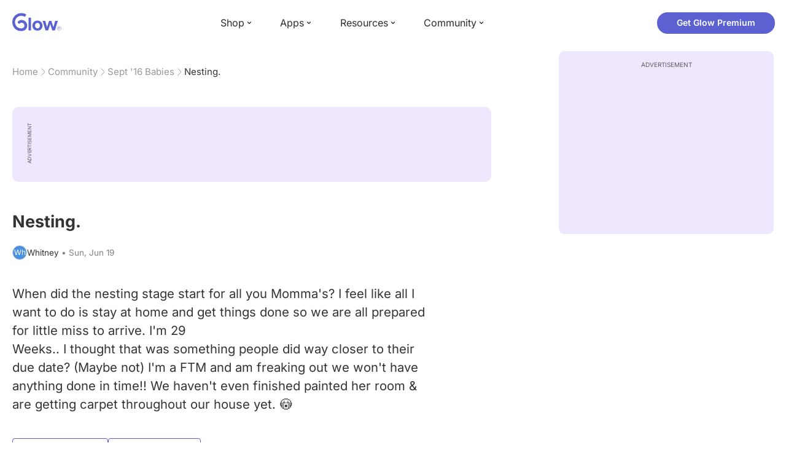

--- FILE ---
content_type: text/html; charset=utf-8
request_url: https://glowing.com/community/topic/1292546/nesting
body_size: 8717
content:

<!DOCTYPE html>
<!--[if lt IE 7]>      <html class="no-js lt-ie9 lt-ie8 lt-ie7"> <![endif]-->
<!--[if IE 7]>         <html class="no-js lt-ie9 lt-ie8"> <![endif]-->
<!--[if IE 8]>         <html class="no-js lt-ie9"> <![endif]-->
<!--[if gt IE 8]><!-->
<html lang="en" class="no-js"> <!--<![endif]-->
<head>
    <meta charset="utf-8">
    <meta http-equiv="X-UA-Compatible" content="IE=edge">
    <meta name="p:domain_verify" content="5c661ee65fb3ecb3a0a40b37dfc1afb7">
    <meta name="msapplication-TileColor" content="#9C82EE">

    <!-- SEO -->
    <title>Nesting. - Glow Community</title>
<meta name="description" content="When did the nesting stage start for all you Momma's? I feel like all I want to do is stay at home and get things done so we are all prepared for little miss …" />
<link rel="canonical" href="https://glowing.com/community/topic/1292546/nesting" />
<meta name="og:type" content="article" />
<meta name="og:title" content="Nesting." />
<meta name="og:description" content="When did the nesting stage start for all you Momma's? I feel like all I want to do is stay at home and get things done so we are all prepared for little miss …" />
<meta name="og:image" content="/static/v3/img/website-preview.jpg" />
<meta name="og:url" content="/community/topic/1292546/nesting" />
<meta name="og:site_name" content="Glow" />
<meta name="twitter:card" content="summary" />
<meta name="twitter:title" content="Nesting." />
<meta name="twitter:site" content="@GlowHQ" />
<meta name="twitter:description" content="When did the nesting stage start for all you Momma's? I feel like all I want to do is stay at home and get things done so we are all prepared for little miss …" />
<meta name="twitter:image" content="/static/v3/img/website-preview.jpg" />
<meta name="twitter:app:name:iphone" content="Glow" />
<meta name="twitter:app:id:iphone" content="638021335" />
<meta name="twitter:app:url:iphone" content="/community/topic/1292546/nesting" />
<meta name="twitter:app:name:googleplay" content="Glow" />
<meta name="twitter:app:id:googleplay" content="com.glow.android" />
<meta name="twitter:app:url:googleplay" content="/community/topic/1292546/nesting" />


    <script type="application/ld+json">
{
    "@context": "https://schema.org",
    "@type": "BreadcrumbList",
    "itemListElement": [
        {
            "@type": "ListItem",
            "position": 1,
            "name": "Home",
            "item": "https://glowing.com"
        },
        {
            "@type": "ListItem",
            "position": 2,
            "name": "Community",
            "item": "https://glowing.com/community"
        },
        {
            "@type": "ListItem",
            "position": 3,
            "name": "Sept '16 Babies",
            "item": "https://www.glowing.com/community/group/72057594037927983/sept-16-babies"
        },
        {
            "@type": "ListItem",
            "position": 4,
            "name": "Nesting."
        }
    ]
}
    </script>

    


    <script type="application/ld+json">
{
    "name": "Glow",
    "url": "https://glowing.com",
    "sameAs": [
        "https://www.facebook.com/glow",
        "https://x.com/GlowHQ",
        "https://www.pinterest.com/glowhq/",
        "https://www.instagram.com/glowhq/",
        "https://en.wikipedia.org/wiki/Glow_(app)",
        "https://www.crunchbase.com/organization/glow",
        "https://www.linkedin.com/company/glow-inc/"
    ],
    "logo": {
        "url": "https://glowing.com/wp-content/uploads/2025/08/glow_logo.png",
        "contentUrl": "https://glowing.com/wp-content/uploads/2025/08/glow_logo.png",
        "width": 336,
        "height": 336,
        "caption": "Glow",
        "inLanguage": "en-US",
        "@type": "ImageObject",
        "@id": "https://glowing.com/#organizationLogo"
    },
    "image": {
        "url": "https://glowing.com/wp-content/uploads/2025/08/glow_logo.png",
        "contentUrl": "https://glowing.com/wp-content/uploads/2025/08/glow_logo.png",
        "width": 336,
        "height": 336,
        "caption": "Glow",
        "inLanguage": "en-US",
        "@type": "ImageObject",
        "@id": "https://glowing.com/#organizationLogo"
    },
    "@type": "Organization",
    "@id": "https://glowing.com/#organization",
    "@context": "https://schema.org"
}
    </script>

    


    <script type="application/ld+json">
{
    "headline": "Nesting.",
    "text": "When did the nesting stage start for all you Momma's? I feel like all I want to do is stay at home and get things done so we are all prepared for little miss to arrive. I'm 29 Weeks.. I thought that was something people did way closer to their due date? (Maybe not) I'm a FTM and am freaking out we won't have anything done in time!! We haven't even finished painted her room & are getting carpet throughout our house yet. \ud83d\ude33",
    "url": "/community/topic/1292546/nesting",
    "image": null,
    "mainEntityOfPage": "/community/topic/1292546/nesting",
    "author": {
        "name": "Whitney",
        "@type": "Person"
    },
    "datePublished": "2016-06-19T12:35:46Z",
    "dateModified": "2017-09-28T22:35:50Z",
    "interactionStatistic": [
        {
            "interactionType": {
                "type": "CommentAction"
            },
            "userInteractionCount": 6,
            "@type": "InteractionCounter"
        },
        {
            "interactionType": {
                "type": "LikeAction"
            },
            "userInteractionCount": 3,
            "@type": "InteractionCounter"
        }
    ],
    "comment": [
        {
            "text": "We still have to find a place, pack, move, unpack, and buy all the baby stuff plus figure out a name. Chill out. You are farther ahead that you think.",
            "author": {
                "name": "LB",
                "@type": "Person"
            },
            "datePublished": "2016-06-20T02:37:24Z",
            "dateModified": "2016-06-20T02:37:24Z",
            "interactionStatistic": [
                {
                    "interactionType": {
                        "type": "LikeAction"
                    },
                    "userInteractionCount": 2,
                    "@type": "InteractionCounter"
                }
            ],
            "@type": "Comment"
        },
        {
            "text": "I've been nesting since I got a positive pregnancy test lol",
            "author": {
                "name": "Jordan",
                "@type": "Person"
            },
            "datePublished": "2016-06-20T00:03:02Z",
            "dateModified": "2016-06-20T00:03:02Z",
            "interactionStatistic": [
                {
                    "interactionType": {
                        "type": "LikeAction"
                    },
                    "userInteractionCount": 2,
                    "@type": "InteractionCounter"
                }
            ],
            "@type": "Comment"
        },
        {
            "text": "I feel ya. My life is one chaotic mess right now. My husband and I both lost our jobs...we have until the end of june till we r laid off....and then our lease ends the end of july. I am freaking out...like, seriously!?, a little over a month before the baby's due!? All I can think of is...what if the baby comes early and we still have stuff to move or unpack...it's making me crazy.",
            "author": {
                "name": "Holly",
                "@type": "Person"
            },
            "datePublished": "2016-06-20T00:02:40Z",
            "dateModified": "2016-06-20T00:02:40Z",
            "interactionStatistic": [
                {
                    "interactionType": {
                        "type": "LikeAction"
                    },
                    "userInteractionCount": 0,
                    "@type": "InteractionCounter"
                }
            ],
            "@type": "Comment"
        },
        {
            "text": "I'm 28 weeks and have started nesting a couple of weeks back.",
            "author": {
                "name": "\ud83d\ude04",
                "@type": "Person"
            },
            "datePublished": "2016-06-19T17:47:14Z",
            "dateModified": "2016-06-19T17:47:14Z",
            "interactionStatistic": [
                {
                    "interactionType": {
                        "type": "LikeAction"
                    },
                    "userInteractionCount": 0,
                    "@type": "InteractionCounter"
                }
            ],
            "@type": "Comment"
        },
        {
            "text": "I am a nine month nester. It's awful :/",
            "author": {
                "name": "Cassandra",
                "@type": "Person"
            },
            "datePublished": "2016-06-19T17:34:35Z",
            "dateModified": "2016-06-19T17:34:35Z",
            "interactionStatistic": [
                {
                    "interactionType": {
                        "type": "LikeAction"
                    },
                    "userInteractionCount": 0,
                    "@type": "InteractionCounter"
                }
            ],
            "@type": "Comment"
        },
        {
            "text": "Stated at 28 weeks! I've been deep cleaning like crazy Never happened with my first",
            "author": {
                "name": "Kwal",
                "@type": "Person"
            },
            "datePublished": "2016-06-19T13:22:10Z",
            "dateModified": "2016-06-19T13:22:10Z",
            "interactionStatistic": [
                {
                    "interactionType": {
                        "type": "LikeAction"
                    },
                    "userInteractionCount": 0,
                    "@type": "InteractionCounter"
                }
            ],
            "@type": "Comment"
        }
    ],
    "@type": "DiscussionForumPosting",
    "@context": "https://schema.org"
}
    </script>

    

    <!-- UI Metas -->
    <link href="https://cdn.glowing.com/web/build/favicon.ico" rel="icon"/>
<meta content="width=device-width,initial-scale=1,maximum-scale=1,user-scalable=no" name="viewport"/>
<meta content="#000000" name="theme-color"><style>@font-face{font-family:Inter;font-style:normal;font-weight:400;font-display:swap;src:url(/static/fonts/inter-400.woff2) format('woff2')}@font-face{font-family:Inter;font-style:normal;font-weight:500;font-display:swap;src:url(/static/fonts/inter-500.woff2) format('woff2')}@font-face{font-family:Inter;font-style:normal;font-weight:600;font-display:swap;src:url(/static/fonts/inter-600.woff2) format('woff2')}@font-face{font-family:Inter;font-style:normal;font-weight:700;font-display:swap;src:url(/static/fonts/inter-700.woff2) format('woff2')}:root{--gl-font-family:"Inter",-apple-system,BlinkMacSystemFont,Avenir Next,Avenir,Segoe UI,Helvetica Neue,Helvetica,Cantarell,Ubuntu,arial,sans-serif;--gl-color-success:#47C426;--gl-color-safe:var(--gl-color-success);--gl-color-failed:#FD4343;--gl-color-error:var(--gl-color-failed);--gl-color-dangerous:var(--gl-color-failed);--gl-color-primary:#5c61d2;--gl-breakpoint-xx-desktop:1400px;--gl-breakpoint-x-desktop:1200px;--gl-breakpoint-desktop:960px;--gl-breakpoint-tablet:768px;--gl-breakpoint-mobile:480px;--gl-size-content-width-large:1264px;--gl-size-content-width-medium:1040px;--gl-size-content-width-small:720px;--gl-size-gap-x-large:48px;--gl-size-gap-large:24px;--gl-size-gap-medium:16px;--gl-size-gap-small:12px;--gl-size-gap-x-small:8px;--gl-size-gap-1:4px;--gl-size-gap-2:8px;--gl-size-gap-3:12px;--gl-size-gap-4:16px;--gl-size-gap-5:24px;--gl-size-gap-6:32px;--gl-size-gap-7:40px;--gl-size-gap-8:48px;--gl-size-gap-9:56px;--gl-size-gap-10:64px;--gl-text-title-weight:600;--gl-text-title-primary-color:#333333;--gl-text-title-secondary-color:#5C5C5C;--gl-text-title-tertiary-color:#999999;--gl-text-title-lineHeight-large:1.1;--gl-text-title-size-large:2.5rem;--gl-text-title-lineHeight-medium:1.1;--gl-text-title-size-medium:2rem;--gl-text-title-lineHeight-small:1.1;--gl-text-title-size-small:1.5rem;--gl-text-subtitle-lineHeight:1.1;--gl-text-subtitle-size:1.5rem;--gl-text-subtitle-weight:400;--gl-text-body-lineHeight-x-large:1.5;--gl-text-body-size-x-large:1.5rem;--gl-text-body-lineHeight-large:1.5;--gl-text-body-size-large:1.125rem;--gl-text-body-lineHeight-medium:1.4285;--gl-text-body-size-medium:1rem;--gl-text-body-lineHeight-small:1.66666;--gl-text-body-size-small:0.875rem;--gl-text-body-size-x-small:0.75rem;--gl-text-body-primary-color:#333333;--gl-text-body-secondary-color:#5C5C5C;--gl-text-body-tertiary-color:#808080;--gl-text-body-danger-color:#FD4343;--gl-text-paragraph-lineHeight-x-large:1.5;--gl-text-paragraph-size-x-large:1.5rem;--gl-text-paragraph-lineHeight-large:1.5;--gl-text-paragraph-size-large:1.125rem;--gl-text-paragraph-lineHeight-medium:1.4285;--gl-text-paragraph-size-medium:1rem;--gl-text-paragraph-lineHeight-small:1.66666;--gl-text-paragraph-size-small:0.875rem;--gl-text-paragraph-primary-color:#333333;--gl-text-paragraph-secondary-color:#5C5C5C;--gl-text-paragraph-tertiary-color:#808080;--gl-btn-color-primary:var(--gl-color-primary);--gl-btn-color-secondary:#5C5C5C;--gl-btn-color-tertiary:#999999;--gl-btn-color-primary-gradient:linear-gradient(to right, #5F63CC, #DE9AE8);--gl-btn-border-width:1px;--gl-btn-title-line-height:1;--gl-btn-title-font-size:18px;--gl-btn-title-font-weight:700;--gl-btn-size-large-height:48px;--gl-btn-size-large-horizontal-padding:32px;--gl-btn-size-large-border-radius:24px;--gl-btn-size-medium-height:37px;--gl-btn-size-medium-horizontal-padding:24px;--gl-btn-size-medium-border-radius:19px;--gl-btn-size-small-height:30px;--gl-btn-size-small-horizontal-padding:16px;--gl-btn-size-small-border-radius:16px;--gl-btn-size-x-small-height:24px;--gl-btn-size-x-small-horizontal-padding:8px;--gl-btn-size-x-small-border-radius:12px;--gl-link-color-primary:var(--gl-color-primary);--gl-border-radius-small:4px;--gl-border-radius-medium:8px;--gl-border-radius-large:16px;--gl-border-radius-x-large:24px;--gl-border-radius-2x-large:32px;--gl-border-radius-3x-large:40px;--gl-border-radius-4x-large:48px;--gl-border-color-primary:var(--gl-color-primary);--gl-border-color-secondary:#E1E5E9}@media (min-width:768px){:root{--gl-size-gap-x-large:64px;--gl-size-gap-large:32px;--gl-size-gap-medium:24px;--gl-size-gap-small:16px;--gl-size-gap-x-small:12px;--gl-size-gap-1:8px;--gl-size-gap-2:16px;--gl-size-gap-3:24px;--gl-size-gap-4:32px;--gl-size-gap-5:40px;--gl-size-gap-6:48px;--gl-size-gap-7:56px;--gl-size-gap-8:64px;--gl-size-gap-9:72px;--gl-size-gap-10:80px}}*,::after,::before{box-sizing:border-box}html{touch-action:manipulation;font-size:16px}body{font-size:1rem;font-family:var(--gl-font-family);color:#333;-webkit-font-smoothing:antialiased;-moz-osx-font-smoothing:grayscale}button,input,select,textarea{font-size:inherit;font-family:inherit;color:#333}input[type=date]::-webkit-calendar-picker-indicator,input[type=date]::-webkit-clear-button,input[type=date]::-webkit-inner-spin-button{display:none}@media (min-width:960px){html{font-size:18px}}</style><link as="font" crossorigin="anonymous" href="/static/fonts/inter-400.woff2" rel="preload" type="font/woff2"/><link as="font" crossorigin="anonymous" href="/static/fonts/inter-500.woff2" rel="preload" type="font/woff2"/><link as="font" crossorigin="anonymous" href="/static/fonts/inter-600.woff2" rel="preload" type="font/woff2"/><link as="font" crossorigin="anonymous" href="/static/fonts/inter-700.woff2" rel="preload" type="font/woff2"/><link href="https://cdn.glowing.com/web/build/static/css/17.56bf95b1.chunk.css" rel="stylesheet"/></meta>


    <!-- Inject datas -->
    <script>
        window.__glow_csrf_token = "IjMwYWZiN2JhNzgxZGFkNTgwYzAzODIxMDNkYTJkZWViM2U2OGM5Yzgi.HFKKDw.RGIfBlXwJRokE3GcUBqvbNF_E0I";

        
        window.glCurrUser = undefined;
        

        
        window.__gl_page_init_data = {"replies": [{"author": {"bio": "", "blur_images": true, "first_name": "LB", "profile_image": ""}, "blur_images": true, "br_purchase_uuid": null, "content": "We still have to find a place, pack, move, unpack, and buy all the baby stuff plus figure out a name. Chill out. You are farther ahead that you think.\u00a0", "count_dislikes": 0, "count_likes": 2, "count_replies": 0, "disliked": false, "flags": 0, "id": "10823109", "is_anonymous": 0, "liked": false, "low_rating": false, "product_link": null, "product_platform_title": null, "product_title": null, "replies": [], "reply_to": 0, "stickers": [], "str_time_created": "Sun, Jun 19 2016", "time_created": 1466373893, "time_modified": 1466390244, "time_removed": 0, "topic_id": 1292546, "user_id": 72057594049567752}, {"author": {"bio": "", "first_name": "Jordan", "profile_image": "https://pic-dyn.glowing.com/tmYvaQqp113cvBFMDzR6iHAYcAc=/64x64/https://asset-cf-cdn.glowing.com/profile/6f0ecab2f7213d2d23651ffed7323f7a.jpg"}, "blur_images": false, "br_purchase_uuid": null, "content": "I\u0027ve been nesting since I got a positive \u003ca href=\"https://glowing.com/shop/product/glow-pregnancy-test-strips\"\u003epregnancy test\u003c/a\u003e lol", "count_dislikes": 0, "count_likes": 2, "count_replies": 1, "disliked": false, "flags": 0, "id": "10810881", "is_anonymous": 0, "liked": false, "low_rating": false, "product_link": null, "product_platform_title": null, "product_title": null, "replies": [{"author": {"bio": "", "first_name": "Kristen", "profile_image": "https://pic-dyn.glowing.com/rJFLifeMWIKyTTBhyyd2VlJN8Bk=/64x64/https://asset-cf-cdn.glowing.com/profile/e6b75d8d91b51be98df8bfbe04afbb34.jpg"}, "blur_images": false, "br_purchase_uuid": null, "content": "me too. hahaha", "count_dislikes": 0, "count_likes": 1, "count_replies": 0, "flags": 0, "id": "10810940", "is_anonymous": 0, "low_rating": false, "product_link": null, "product_platform_title": null, "product_title": null, "reply_to": 10810881, "str_time_created": "Sun, Jun 19 2016", "time_created": 1466342147, "time_modified": 1466343990, "time_removed": 0, "topic_id": 1292546, "user_id": 72057594049104859}], "reply_to": 0, "stickers": [], "str_time_created": "Sun, Jun 19 2016", "subreplies_preview": [{"author": {"bio": "", "first_name": "Kristen", "profile_image": "https://pic-dyn.glowing.com/rJFLifeMWIKyTTBhyyd2VlJN8Bk=/64x64/https://asset-cf-cdn.glowing.com/profile/e6b75d8d91b51be98df8bfbe04afbb34.jpg"}, "blur_images": false, "br_purchase_uuid": null, "content": "me too. hahaha", "count_dislikes": 0, "count_likes": 1, "count_replies": 0, "flags": 0, "id": "10810940", "low_rating": false, "product_link": null, "product_platform_title": null, "product_title": null, "reply_to": 10810881, "str_time_created": "Sun, Jun 19 2016", "time_created": 1466342147, "time_modified": 1466343990, "time_removed": 0, "topic_id": 1292546, "user_id": 72057594049104859}], "time_created": 1466341905, "time_modified": 1466380982, "time_removed": 0, "topic_id": 1292546, "user_id": 72057594049521113}, {"author": {"bio": "", "first_name": "Holly", "profile_image": ""}, "blur_images": false, "br_purchase_uuid": null, "content": "I feel ya. My life is one chaotic mess right now. My husband and I both lost our jobs...we have until the end of june till we r laid off....and then our lease ends the end of july.  I am freaking out...like, seriously!?, a little over a month before the baby\u0027s due!?  All I can think of is...what if the baby comes early and we still have stuff to move or unpack...it\u0027s making me crazy.", "count_dislikes": 0, "count_likes": 0, "count_replies": 0, "disliked": false, "flags": 0, "id": "10826134", "is_anonymous": 0, "liked": false, "low_rating": false, "product_link": null, "product_platform_title": null, "product_title": null, "replies": [], "reply_to": 0, "stickers": [], "str_time_created": "Mon, Jun 20 2016", "time_created": 1466380960, "time_modified": 1466380960, "time_removed": 0, "topic_id": 1292546, "user_id": 72057594049677446}, {"author": {"bio": "", "blur_images": true, "first_name": "\ud83d\ude04", "profile_image": ""}, "blur_images": true, "br_purchase_uuid": null, "content": "I\u0027m 28 weeks and have started nesting a couple of weeks back.\u00a0", "count_dislikes": 0, "count_likes": 0, "count_replies": 0, "disliked": false, "flags": 0, "id": "10816992", "is_anonymous": 0, "liked": false, "low_rating": false, "product_link": null, "product_platform_title": null, "product_title": null, "replies": [], "reply_to": 0, "stickers": [], "str_time_created": "Sun, Jun 19 2016", "time_created": 1466358434, "time_modified": 1466358434, "time_removed": 0, "topic_id": 1292546, "user_id": 72057594048776356}, {"author": {"bio": "Doula mama of 7", "first_name": "Cassandra", "profile_image": "https://pic-dyn.glowing.com/26gHuUbx1zHDbMDG3w7VNvmgmgE=/64x64/https://asset-cf-cdn.glowing.com/profile/03d0be4015f3f464541f09a7d76db004.jpg"}, "blur_images": false, "br_purchase_uuid": null, "content": "I am a nine month nester. It\u0027s awful :/\u00a0", "count_dislikes": 0, "count_likes": 0, "count_replies": 0, "disliked": false, "flags": 0, "id": "10816702", "is_anonymous": 0, "liked": false, "low_rating": false, "product_link": null, "product_platform_title": null, "product_title": null, "replies": [], "reply_to": 0, "stickers": [], "str_time_created": "Sun, Jun 19 2016", "time_created": 1466357675, "time_modified": 1466357675, "time_removed": 0, "topic_id": 1292546, "user_id": 72057594049662375}, {"author": {"bio": "", "first_name": "Kwal", "profile_image": ""}, "blur_images": false, "br_purchase_uuid": null, "content": "\u003cp\u003eStated at 28 weeks!  I\u0027ve been deep cleaning like crazy\u003c/p\u003e\u003cp\u003e Never happened with my first\u003c/p\u003e", "count_dislikes": 0, "count_likes": 0, "count_replies": 0, "disliked": false, "flags": 0, "id": "10811075", "is_anonymous": 0, "liked": false, "low_rating": false, "product_link": null, "product_platform_title": null, "product_title": null, "replies": [], "reply_to": 0, "stickers": [], "str_time_created": "Sun, Jun 19 2016", "time_created": 1466342530, "time_modified": 1466342530, "time_removed": 0, "topic_id": 1292546, "user_id": 1712447}], "topic": {"author": {"bio": "", "first_name": "Whitney", "profile_image": "https://pic-dyn.glowing.com/JBAveZrFKRtlcdqXjL8yehqtNi4=/64x64/https://asset-cf-cdn.glowing.com/profile/44958ad45109ba2b55f42aeaeebbd169.jpg", "short_name": "Wh"}, "blur_images": false, "br_uuid": null, "can_access": 1, "category_id": 0, "content": "When did the nesting stage start for all you Momma\u0027s? I feel like all I want to do is stay at home and get things done so we are all prepared for little miss to arrive. I\u0027m 29\u003cdiv\u003eWeeks.. I thought that was something people did way closer to their due date? (Maybe not) I\u0027m a FTM and am freaking out we won\u0027t have anything done in time!! We haven\u0027t even finished painted her room \u0026 are getting carpet throughout our house yet. \ud83d\ude33\u003c/div\u003e", "content_img_thumbnail_256": {}, "count": 0, "count_dislikes": 0, "count_hint": "", "count_likes": 3, "count_replies": 7, "count_subreplies": 1, "desc": "When did the nesting stage start for all you Momma\u0027s? I feel like all I want...", "disable_ads": false, "disable_comment": 0, "disliked": false, "extracted_images": [], "featured_topic_id": null, "flags": 0, "goods_uuid_list": null, "group": {"admin_only": false, "category": null, "category_color": "#fd8b6b", "category_id": 99, "color": "#fd8b6b", "creator_id": 318085, "creator_name": "Glow", "description": null, "flags": 11537664, "id": "72057594037927983", "image": "https://asset-cf-cdn.glowing.com/forum/group/256x256/904b1f20a3b3f172d46171d43fccfb2c.jpg", "indexable": 0, "members": 93037, "members_display": "93,037", "name": "Sept \u002716 Babies", "slug": "sept-16-babies", "subscribed": false, "thumbnail_64": "https://pic-dyn.glowing.com/z4VWkw5EfLVSAPYkcppfiLJI2Mk=/64x64/https://pic.glowing.com/forum/group/256x256/904b1f20a3b3f172d46171d43fccfb2c.jpg", "time_created": 1406536167, "time_modified": 1585690594, "time_removed": 0, "url": "https://www.glowing.com/community/group/72057594037927983/sept-16-babies"}, "group_id": 72057594037927983, "id": "1292546", "image": null, "is_anonymous": 0, "is_countable": 0, "is_locked": 0, "is_photo": 0, "is_pinned": 0, "is_poll": 0, "is_post": true, "is_tmi": 0, "last_reply_time": 1466380960, "liked": false, "low_rating": false, "next_topic": {"br_uuid": null, "category_id": 0, "content": "My beautiful 28 weeker. She is 2lbs 9oz. I was at 3cm and in and our of hospital for a week but the meds didn\u0026#39;t work this time around and I started dialating more and more contractions every 5-10 mins. My little princess was breach so the doctors rushed me into O.R and I had a C-section. She was born at 8a.m and the doctor said she wouldn\u0026#39;t cry when she was pulled out. But she did! She let our 3 tiny little cries. I never knew I could  love someone this much . it all hit me after I seen her I loved her while pregnant but i t didn\u0026#39;t hit me till she was here I felt bad for not feeling connected with her while I was pregnant but now I am down in the dumps because I feel empty and l she isn\u0026#39;t in my belly moving like crazy :( I can\u0026#39;t wait to be able to hold her. I only was able to touch her once for 3mins .\u003cimg src=\"https://asset-cf-cdn.glowing.com/forum/3ad02f52ce01f35d54f05ba206aba2d4.jpg\"/\u003e", "content_img_thumbnail_256": {"3503729119133009557": "https://pic-dyn.glowing.com/H179R_mJypHtGY9vTr63XD_6vyQ=/256x256/https://asset-cf-cdn.glowing.com/forum/3ad02f52ce01f35d54f05ba206aba2d4.jpg"}, "count_dislikes": 0, "count_likes": 160, "count_replies": 48, "count_subreplies": 14, "flags": 0, "goods_uuid_list": null, "group_id": 72057594037927983, "id": 1292591, "image": null, "last_reply_time": 1466975781, "reply_user_id": 1836804, "show_as_br_story": null, "stickers": [], "tags": [], "thumbnail": null, "time_created": 1466341710, "time_modified": 1468121247, "time_removed": 0, "title": "My date was 9-6 i had her in 6-18", "url": "https://glowing.com/community/topic/1292591/my-date-was-9-6-i-had-her-in-6-18", "url_abstract": "", "url_icon": null, "url_path": null, "url_title": "", "user_id": 2174496, "video_length": 0, "video_url": null}, "posted_by_admin": false, "premium": 0, "previous_topic": {"br_uuid": null, "category_id": 0, "content": "Does anyone know what those belly wraps are called? You wear them after you have baby to hold all your stuff in place! Has anyone tried them? Are they worth it?\u0026nbsp;", "content_img_thumbnail_256": {}, "count_dislikes": 0, "count_likes": 0, "count_replies": 4, "count_subreplies": 2, "flags": 0, "goods_uuid_list": null, "group_id": 72057594037927983, "id": 1292483, "image": null, "last_reply_time": 1466394259, "reply_user_id": 72057594049521113, "show_as_br_story": null, "stickers": [], "tags": [], "thumbnail": null, "time_created": 1466337608, "time_modified": 1506638150, "time_removed": 0, "title": "Belly wraps", "url": "https://glowing.com/community/topic/1292483/belly-wraps", "url_abstract": "", "url_icon": null, "url_path": null, "url_title": "", "user_id": 1221707, "video_length": 0, "video_url": null}, "reply_user_id": 72057594049677446, "share_url": "https://glow.onelink.me/ijiM?af_xp=referral\u0026pid=User_invite\u0026c=hare_community_topic\u0026deep_link_value=%2Fcommunity%2Ftopic%2F1292546\u0026af_og_title=Nesting.\u0026af_og_description=When+did+the+nesting+stage+start+for+all+you+Momma%27s%3F+I+feel+like+all+I+want+to+do+is+stay+at+home+and+get+things+done+so+we+are+all+prepared+for+little+miss+%E2%80%A6\u0026af_og_image=https%3A%2F%2Fglowing.com%2Fwp-content%2Fuploads%2F2023%2F06%2FSite-Logo.png\u0026af_web_dp=https%3A%2F%2Fglowing.com%2F%2Fcommunity%2Ftopic%2F1292546", "short_content": "When did the nesting stage start for all you Momma\u0027s? I feel like all I want to do is stay...", "show_as_br_story": null, "slug": "nesting", "slug_title": "nesting", "stickers": [], "str_time_created": "Sun, Jun 19", "tags": [], "tags_v2": [], "thumbnail": null, "time_created": 1466339746, "time_modified": 1506638150, "time_removed": 0, "title": "Nesting.", "total_votes": 0, "ttc": "none-ttc", "url": "https://glowing.com/community/topic/1292546/nesting", "url_abstract": "", "url_icon": null, "url_path": null, "url_title": "", "user_id": 1007410, "video_length": 0, "video_url": null, "views_cnt": 408, "views_cnt_str": "408"}};
        

        
    </script>

    <script src="/dy/web-components.js"></script>
    <script src="/dy/3rd_lib_entry.js"></script>
    
    <script type="text/javascript">
        window._mNHandle = window._mNHandle || {};
        window._mNHandle.queue = window._mNHandle.queue || [];
        medianet_versionId = "3121199";
    </script>
    <script src="https://contextual.media.net/dmedianet.js?cid=8CU5KDU87" async="async"></script>

</head>

<body>

<gl-header></gl-header>


<div id="root"></div>

<script>!function(e){function t(t){for(var n,c,f=t[0],u=t[1],d=t[2],l=0,p=[];l<f.length;l++)c=f[l],Object.prototype.hasOwnProperty.call(o,c)&&o[c]&&p.push(o[c][0]),o[c]=0;for(n in u)Object.prototype.hasOwnProperty.call(u,n)&&(e[n]=u[n]);for(i&&i(t);p.length;)p.shift()();return a.push.apply(a,d||[]),r()}function r(){for(var e,t=0;t<a.length;t++){for(var r=a[t],n=!0,f=1;f<r.length;f++){var u=r[f];0!==o[u]&&(n=!1)}n&&(a.splice(t--,1),e=c(c.s=r[0]))}return e}var n={},o={14:0},a=[];function c(t){if(n[t])return n[t].exports;var r=n[t]={i:t,l:!1,exports:{}};return e[t].call(r.exports,r,r.exports,c),r.l=!0,r.exports}c.e=function(e){var t=[],r=o[e];if(0!==r)if(r)t.push(r[2]);else{var n=new Promise((function(t,n){r=o[e]=[t,n]}));t.push(r[2]=n);var a,f=document.createElement("script");f.charset="utf-8",f.timeout=120,c.nc&&f.setAttribute("nonce",c.nc),f.src=function(e){return c.p+"static/js/"+({}[e]||e)+"."+{0:"6c8b4fae",1:"3d4acde8",2:"24696cdc",3:"fa25d1db",4:"de3eb162",5:"de723986",6:"bd10a926",7:"58aeeae7",8:"b922a365",9:"8161808c",10:"11c4da6e",11:"f92e2f66",12:"0f90e299",15:"ff963fd0",16:"2ec2e52a",18:"40f6e07b",19:"17bb3c92",20:"c552ad1e",21:"a0dfca3c",22:"7ee45a3d",23:"bfbb5298",24:"2514fa51",25:"d7ae8a2d",26:"c7b9af54",27:"298e55ae",28:"3517ec48",29:"8922cd91",30:"bf4f4c86",31:"909dd5c5",32:"968f90ee",33:"32578dbf",34:"f30843f2",35:"a3c42e29",36:"2f83c597",37:"83cbf1e4",38:"4b40e695",39:"50e365e2",40:"95408e98",41:"196e441d",42:"6d378864",43:"d7877404",44:"49cc7b37",45:"6793840f",46:"4ccefd5e",47:"6e97148b",48:"5e5014a3",49:"ddd462ee",50:"0fad6e99",51:"180cb57d",52:"8b4932b4",53:"9854b930"}[e]+".chunk.js"}(e);var u=new Error;a=function(t){f.onerror=f.onload=null,clearTimeout(d);var r=o[e];if(0!==r){if(r){var n=t&&("load"===t.type?"missing":t.type),a=t&&t.target&&t.target.src;u.message="Loading chunk "+e+" failed.\n("+n+": "+a+")",u.name="ChunkLoadError",u.type=n,u.request=a,r[1](u)}o[e]=void 0}};var d=setTimeout((function(){a({type:"timeout",target:f})}),12e4);f.onerror=f.onload=a,document.head.appendChild(f)}return Promise.all(t)},c.m=e,c.c=n,c.d=function(e,t,r){c.o(e,t)||Object.defineProperty(e,t,{enumerable:!0,get:r})},c.r=function(e){"undefined"!=typeof Symbol&&Symbol.toStringTag&&Object.defineProperty(e,Symbol.toStringTag,{value:"Module"}),Object.defineProperty(e,"__esModule",{value:!0})},c.t=function(e,t){if(1&t&&(e=c(e)),8&t)return e;if(4&t&&"object"==typeof e&&e&&e.__esModule)return e;var r=Object.create(null);if(c.r(r),Object.defineProperty(r,"default",{enumerable:!0,value:e}),2&t&&"string"!=typeof e)for(var n in e)c.d(r,n,function(t){return e[t]}.bind(null,n));return r},c.n=function(e){var t=e&&e.__esModule?function(){return e.default}:function(){return e};return c.d(t,"a",t),t},c.o=function(e,t){return Object.prototype.hasOwnProperty.call(e,t)},c.p="https://cdn.glowing.com/web/build/",c.oe=function(e){throw console.error(e),e};var f=this["webpackJsonpreact-app-demo-ts"]=this["webpackJsonpreact-app-demo-ts"]||[],u=f.push.bind(f);f.push=t,f=f.slice();for(var d=0;d<f.length;d++)t(f[d]);var i=u;r()}([])</script>
<script src="https://cdn.glowing.com/web/build/static/js/17.be45ba68.chunk.js"></script>
<script src="https://cdn.glowing.com/web/build/static/js/main.1ecefc39.chunk.js"></script>



</body>
</html>